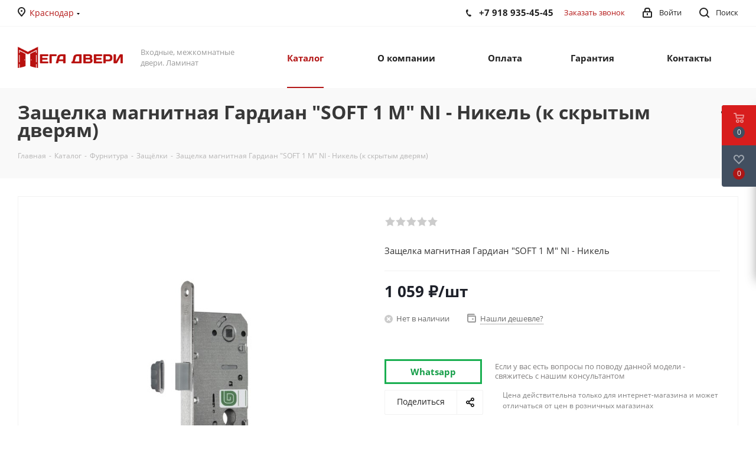

--- FILE ---
content_type: text/html; charset=UTF-8
request_url: https://dveri-mega.ru/bitrix/components/bitrix/catalog.bigdata.products/ajax.php?AJAX_ITEMS=undefined&RID=undefined
body_size: 3265
content:
<script>
			BX.cookie_prefix = 'BITRIX_SM';
			BX.cookie_domain = 'dveri-mega.ru';
			BX.current_server_time = '1769147722';

			if (!JCCatalogBigdataProducts.productsByRecommendation)
			{
				JCCatalogBigdataProducts.productsByRecommendation = [];
			}

			JCCatalogBigdataProducts.productsByRecommendation[275] = "mostviewed";
JCCatalogBigdataProducts.productsByRecommendation[278] = "mostviewed";
JCCatalogBigdataProducts.productsByRecommendation[280] = "mostviewed";
JCCatalogBigdataProducts.productsByRecommendation[281] = "mostviewed";
JCCatalogBigdataProducts.productsByRecommendation[285] = "mostviewed";
JCCatalogBigdataProducts.productsByRecommendation[286] = "mostviewed";
JCCatalogBigdataProducts.productsByRecommendation[297] = "mostviewed";
JCCatalogBigdataProducts.productsByRecommendation[298] = "mostviewed";
JCCatalogBigdataProducts.productsByRecommendation[300] = "mostviewed";
JCCatalogBigdataProducts.productsByRecommendation[315] = "mostviewed";


			BX.ready(function(){
				bx_rcm_adaptive_recommendation_event_attaching([{'productId':'275','productUrl':'/catalog/vkhodnye_dveri/s_shumoizolyatsiey/275/','recommendationId':'mostviewed'},{'productId':'278','productUrl':'/catalog/vkhodnye_dveri/s_shumoizolyatsiey/278/','recommendationId':'mostviewed'},{'productId':'280','productUrl':'/catalog/vkhodnye_dveri/s_shumoizolyatsiey/280/','recommendationId':'mostviewed'},{'productId':'281','productUrl':'/catalog/vkhodnye_dveri/s_shumoizolyatsiey/281/','recommendationId':'mostviewed'},{'productId':'285','productUrl':'/catalog/vkhodnye_dveri/ekonom_klassa/285/','recommendationId':'mostviewed'},{'productId':'286','productUrl':'/catalog/vkhodnye_dveri/ekonom_klassa/286/','recommendationId':'mostviewed'},{'productId':'297','productUrl':'/catalog/vkhodnye_dveri/odnostvorchatye/297/','recommendationId':'mostviewed'},{'productId':'298','productUrl':'/catalog/vkhodnye_dveri/s_zerkalom/298/','recommendationId':'mostviewed'},{'productId':'300','productUrl':'/catalog/vkhodnye_dveri/odnostvorchatye/300/','recommendationId':'mostviewed'},{'productId':'315','productUrl':'/catalog/vkhodnye_dveri/dlya_doma/315/','recommendationId':'mostviewed'}], 'bigdata_recommended_products_Zz2YMH_items');
			});
		</script><!--'start_frame_cache_Zz2YMH'-->		<input type="hidden" name="bigdata_recommendation_id" value="">
			<span id="bigdata_recommended_products_Zz2YMH_items" class="bigdata_recommended_products_items flexslider loading_state shadow border custom_flex top_right" data-plugin-options='{"animation": "slide", "animationSpeed": 600, "directionNav": true, "controlNav" :false, "animationLoop": true, "slideshow": false, "controlsContainer": ".tabs_slider_navigation.RECOMENDATION_nav", "counts": [4,3,3,2,1]}'>
		<ul class="tabs_slider RECOMENDATION_slides slides catalog_block">
																	<li class="catalog_item visible js-notice-block" id="bx_1182278561_275275">
																			<div class="inner_wrap">
						<div class="image_wrapper_block js-notice-block__image">
								<div class="stickers">
																																			</div>								
																	<div class="like_icons">
																																							</div>
																																										<a href="/catalog/vkhodnye_dveri/s_shumoizolyatsiey/275/" class="thumb shine">
									
																	<img class="img-responsive " src="/upload/resize_cache/iblock/853/350_350_1/ldqomo7lyicy7dzmz2iwt3nzl66wot1i.jpeg" alt="1" title="1" />
																		</a>
													<div class="fast_view_block" data-event="jqm" data-param-form_id="fast_view" data-param-iblock_id="18" data-param-id="275" data-param-fid="" data-param-item_href="%2Fcatalog%2Fvkhodnye_dveri%2Fs_shumoizolyatsiey%2F275%2F" data-name="fast_view">Быстрый просмотр</div>
																				
						</div>
						<div class="item_info">
							<div class="item_info--top_block">
								<div class="item-title js-notice-block__title">
									<a href="/catalog/vkhodnye_dveri/s_shumoizolyatsiey/275/" class="dark_link"><span>&quot;ИМПЕРИАЛ Glass&quot;</span></a>
								</div>
																	<div class="rating">
																					<div class="blog-info__rating--top-info EXTENDED">
												<div class="votes_block nstar with-text">
													<div class="ratings">
																												<div class="inner_rating" title="">
																															<div class="item-rating "></div>
																															<div class="item-rating "></div>
																															<div class="item-rating "></div>
																															<div class="item-rating "></div>
																															<div class="item-rating "></div>
																													</div>
													</div>
												</div>
											</div>
																			</div>
																<div class="sa_block">
									<div class="item-stock  "  ><span class="icon stock stock_range_3"></span><span class="value">Есть в наличии</span></div>								</div>
							</div>	
							<div class="item_info--bottom_block>">	
								<div class="cost prices clearfix">
																																<div class="price" >
													от <span class="values_wrapper">89&nbsp;900 &#8381;</span> 											</div>
																																	
				
																				</div>
							</div>	
						</div>
						<div class="footer_button">
															<a class="btn btn-default basket read_more" rel="nofollow" href="/catalog/vkhodnye_dveri/s_shumoizolyatsiey/275/" data-item="275">Подробнее</a><span class="hidden" data-js-item-name="&amp;quot;ИМПЕРИАЛ Glass&amp;quot;"></span>													</div>
					</div>
									</li>
																				<li class="catalog_item visible js-notice-block" id="bx_1182278561_278278">
																			<div class="inner_wrap">
						<div class="image_wrapper_block js-notice-block__image">
								<div class="stickers">
																																			</div>								
																	<div class="like_icons">
																																							</div>
																																										<a href="/catalog/vkhodnye_dveri/s_shumoizolyatsiey/278/" class="thumb shine">
									
																	<img class="img-responsive " src="/upload/resize_cache/iblock/619/350_350_1/11dklkg4tb5w6wt9g47aeblc6pvnsiq7.jpeg" alt="1" title="1" />
																		</a>
													<div class="fast_view_block" data-event="jqm" data-param-form_id="fast_view" data-param-iblock_id="18" data-param-id="278" data-param-fid="" data-param-item_href="%2Fcatalog%2Fvkhodnye_dveri%2Fs_shumoizolyatsiey%2F278%2F" data-name="fast_view">Быстрый просмотр</div>
																				
						</div>
						<div class="item_info">
							<div class="item_info--top_block">
								<div class="item-title js-notice-block__title">
									<a href="/catalog/vkhodnye_dveri/s_shumoizolyatsiey/278/" class="dark_link"><span>&quot;Сахалин&quot;</span></a>
								</div>
																	<div class="rating">
																					<div class="blog-info__rating--top-info EXTENDED">
												<div class="votes_block nstar with-text">
													<div class="ratings">
																												<div class="inner_rating" title="">
																															<div class="item-rating "></div>
																															<div class="item-rating "></div>
																															<div class="item-rating "></div>
																															<div class="item-rating "></div>
																															<div class="item-rating "></div>
																													</div>
													</div>
												</div>
											</div>
																			</div>
																<div class="sa_block">
									<div class="item-stock  "  ><span class="icon stock stock_range_3"></span><span class="value">Есть в наличии</span></div>								</div>
							</div>	
							<div class="item_info--bottom_block>">	
								<div class="cost prices clearfix">
																																<div class="price" >
													от <span class="values_wrapper">45&nbsp;990 &#8381;</span> 											</div>
																																	
				
																				</div>
							</div>	
						</div>
						<div class="footer_button">
															<a class="btn btn-default basket read_more" rel="nofollow" href="/catalog/vkhodnye_dveri/s_shumoizolyatsiey/278/" data-item="278">Подробнее</a><span class="hidden" data-js-item-name="&amp;quot;Сахалин&amp;quot;"></span>													</div>
					</div>
									</li>
																				<li class="catalog_item visible js-notice-block" id="bx_1182278561_280280">
																			<div class="inner_wrap">
						<div class="image_wrapper_block js-notice-block__image">
								<div class="stickers">
																																			</div>								
																	<div class="like_icons">
																																							</div>
																																										<a href="/catalog/vkhodnye_dveri/s_shumoizolyatsiey/280/" class="thumb shine">
									
																	<img class="img-responsive " src="/upload/resize_cache/iblock/ed5/350_350_1/za3os6j9atd82dgjeuk6lr6hmith9v06.jpeg" alt="1" title="1" />
																		</a>
													<div class="fast_view_block" data-event="jqm" data-param-form_id="fast_view" data-param-iblock_id="18" data-param-id="280" data-param-fid="" data-param-item_href="%2Fcatalog%2Fvkhodnye_dveri%2Fs_shumoizolyatsiey%2F280%2F" data-name="fast_view">Быстрый просмотр</div>
																				
						</div>
						<div class="item_info">
							<div class="item_info--top_block">
								<div class="item-title js-notice-block__title">
									<a href="/catalog/vkhodnye_dveri/s_shumoizolyatsiey/280/" class="dark_link"><span>&quot;Сургут&quot; Белый Матовый (М)</span></a>
								</div>
																	<div class="rating">
																					<div class="blog-info__rating--top-info EXTENDED">
												<div class="votes_block nstar with-text">
													<div class="ratings">
																												<div class="inner_rating" title="">
																															<div class="item-rating "></div>
																															<div class="item-rating "></div>
																															<div class="item-rating "></div>
																															<div class="item-rating "></div>
																															<div class="item-rating "></div>
																													</div>
													</div>
												</div>
											</div>
																			</div>
																<div class="sa_block">
									<div class="item-stock  "  ><span class="icon stock stock_range_2"></span><span class="value">Есть в наличии</span></div>								</div>
							</div>	
							<div class="item_info--bottom_block>">	
								<div class="cost prices clearfix">
																																<div class="price" >
													от <span class="values_wrapper">52&nbsp;990 &#8381;</span> 											</div>
																																	
				
																				</div>
							</div>	
						</div>
						<div class="footer_button">
															<a class="btn btn-default basket read_more" rel="nofollow" href="/catalog/vkhodnye_dveri/s_shumoizolyatsiey/280/" data-item="280">Подробнее</a><span class="hidden" data-js-item-name="&amp;quot;Сургут&amp;quot; Белый Матовый (М)"></span>													</div>
					</div>
									</li>
																				<li class="catalog_item visible js-notice-block" id="bx_1182278561_281281">
																			<div class="inner_wrap">
						<div class="image_wrapper_block js-notice-block__image">
								<div class="stickers">
																																			</div>								
																	<div class="like_icons">
																																							</div>
																																										<a href="/catalog/vkhodnye_dveri/s_shumoizolyatsiey/281/" class="thumb shine">
									
																	<img class="img-responsive " src="/upload/resize_cache/iblock/921/350_350_1/zs6n7giqq016zbu1a1wgcflyettrmtj7.jpeg" alt="1" title="1" />
																		</a>
													<div class="fast_view_block" data-event="jqm" data-param-form_id="fast_view" data-param-iblock_id="18" data-param-id="281" data-param-fid="" data-param-item_href="%2Fcatalog%2Fvkhodnye_dveri%2Fs_shumoizolyatsiey%2F281%2F" data-name="fast_view">Быстрый просмотр</div>
																				
						</div>
						<div class="item_info">
							<div class="item_info--top_block">
								<div class="item-title js-notice-block__title">
									<a href="/catalog/vkhodnye_dveri/s_shumoizolyatsiey/281/" class="dark_link"><span>&quot;Хабаровск&quot; Белый Матовый</span></a>
								</div>
																	<div class="rating">
																					<div class="blog-info__rating--top-info EXTENDED">
												<div class="votes_block nstar with-text">
													<div class="ratings">
																												<div class="inner_rating" title="">
																															<div class="item-rating "></div>
																															<div class="item-rating "></div>
																															<div class="item-rating "></div>
																															<div class="item-rating "></div>
																															<div class="item-rating "></div>
																													</div>
													</div>
												</div>
											</div>
																			</div>
																<div class="sa_block">
									<div class="item-stock  "  ><span class="icon stock stock_range_3"></span><span class="value">Есть в наличии</span></div>								</div>
							</div>	
							<div class="item_info--bottom_block>">	
								<div class="cost prices clearfix">
																																<div class="price" >
													от <span class="values_wrapper">69&nbsp;990 &#8381;</span> 											</div>
																																	
				
																				</div>
							</div>	
						</div>
						<div class="footer_button">
															<a class="btn btn-default basket read_more" rel="nofollow" href="/catalog/vkhodnye_dveri/s_shumoizolyatsiey/281/" data-item="281">Подробнее</a><span class="hidden" data-js-item-name="&amp;quot;Хабаровск&amp;quot; Белый Матовый"></span>													</div>
					</div>
									</li>
																				<li class="catalog_item visible js-notice-block" id="bx_1182278561_285285">
																			<div class="inner_wrap">
						<div class="image_wrapper_block js-notice-block__image">
								<div class="stickers">
																																			</div>								
																	<div class="like_icons">
																																							</div>
																																										<a href="/catalog/vkhodnye_dveri/ekonom_klassa/285/" class="thumb shine">
									
																	<img class="img-responsive " src="/upload/resize_cache/iblock/f63/350_350_1/neok7ayah8398a5l0mxr50m4c2i6fg8v.jpeg" alt="1" title="1" />
																		</a>
													<div class="fast_view_block" data-event="jqm" data-param-form_id="fast_view" data-param-iblock_id="18" data-param-id="285" data-param-fid="" data-param-item_href="%2Fcatalog%2Fvkhodnye_dveri%2Fekonom_klassa%2F285%2F" data-name="fast_view">Быстрый просмотр</div>
																				
						</div>
						<div class="item_info">
							<div class="item_info--top_block">
								<div class="item-title js-notice-block__title">
									<a href="/catalog/vkhodnye_dveri/ekonom_klassa/285/" class="dark_link"><span>&quot;СТАНДАРТ&quot; ДС 60 Орех Миланский</span></a>
								</div>
																	<div class="rating">
																					<div class="blog-info__rating--top-info EXTENDED">
												<div class="votes_block nstar with-text">
													<div class="ratings">
																												<div class="inner_rating" title="">
																															<div class="item-rating "></div>
																															<div class="item-rating "></div>
																															<div class="item-rating "></div>
																															<div class="item-rating "></div>
																															<div class="item-rating "></div>
																													</div>
													</div>
												</div>
											</div>
																			</div>
																<div class="sa_block">
									<div class="item-stock  "  ><span class="icon stock stock_range_3"></span><span class="value">Есть в наличии</span></div>								</div>
							</div>	
							<div class="item_info--bottom_block>">	
								<div class="cost prices clearfix">
																																<div class="price" >
													от <span class="values_wrapper">9&nbsp;390 &#8381;</span> 											</div>
																																	
				
																				</div>
							</div>	
						</div>
						<div class="footer_button">
															<a class="btn btn-default basket read_more" rel="nofollow" href="/catalog/vkhodnye_dveri/ekonom_klassa/285/" data-item="285">Подробнее</a><span class="hidden" data-js-item-name="&amp;quot;СТАНДАРТ&amp;quot; ДС 60 Орех Миланский"></span>													</div>
					</div>
									</li>
																				<li class="catalog_item visible js-notice-block" id="bx_1182278561_286286">
																			<div class="inner_wrap">
						<div class="image_wrapper_block js-notice-block__image">
								<div class="stickers">
																																			</div>								
																	<div class="like_icons">
																																							</div>
																																										<a href="/catalog/vkhodnye_dveri/ekonom_klassa/286/" class="thumb shine">
									
																	<img class="img-responsive " src="/upload/resize_cache/iblock/912/350_350_1/53hxkknqja4m4z026x4oy0jzz8z3aoc3.jpeg" alt=""БАСТИОН" ДС 131 Белёный Дуб" title=""БАСТИОН" ДС 131 Белёный Дуб" />
																		</a>
													<div class="fast_view_block" data-event="jqm" data-param-form_id="fast_view" data-param-iblock_id="18" data-param-id="286" data-param-fid="" data-param-item_href="%2Fcatalog%2Fvkhodnye_dveri%2Fekonom_klassa%2F286%2F" data-name="fast_view">Быстрый просмотр</div>
																				
						</div>
						<div class="item_info">
							<div class="item_info--top_block">
								<div class="item-title js-notice-block__title">
									<a href="/catalog/vkhodnye_dveri/ekonom_klassa/286/" class="dark_link"><span>&quot;БАСТИОН&quot; ДС 131 Белёный Дуб (1020)</span></a>
								</div>
																	<div class="rating">
																					<div class="blog-info__rating--top-info EXTENDED">
												<div class="votes_block nstar with-text">
													<div class="ratings">
																												<div class="inner_rating" title="">
																															<div class="item-rating "></div>
																															<div class="item-rating "></div>
																															<div class="item-rating "></div>
																															<div class="item-rating "></div>
																															<div class="item-rating "></div>
																													</div>
													</div>
												</div>
											</div>
																			</div>
																<div class="sa_block">
									<div class="item-stock  "  ><span class="icon stock stock_range_3"></span><span class="value">Есть в наличии</span></div>								</div>
							</div>	
							<div class="item_info--bottom_block>">	
								<div class="cost prices clearfix">
																																<div class="price" >
													от <span class="values_wrapper">15&nbsp;990 &#8381;</span> 											</div>
																																	
				
																				</div>
							</div>	
						</div>
						<div class="footer_button">
															<a class="btn btn-default basket read_more" rel="nofollow" href="/catalog/vkhodnye_dveri/ekonom_klassa/286/" data-item="286">Подробнее</a><span class="hidden" data-js-item-name="&amp;quot;БАСТИОН&amp;quot; ДС 131 Белёный Дуб (1020)"></span>													</div>
					</div>
									</li>
																				<li class="catalog_item visible js-notice-block" id="bx_1182278561_297297">
																			<div class="inner_wrap">
						<div class="image_wrapper_block js-notice-block__image">
								<div class="stickers">
																																			</div>								
																	<div class="like_icons">
																																							</div>
																																										<a href="/catalog/vkhodnye_dveri/odnostvorchatye/297/" class="thumb shine">
									
																	<img class="img-responsive " src="/upload/resize_cache/iblock/79e/350_350_1/k0grbhbf32n4ncmk533vrii26plpld01.png" alt="1" title="1" />
																		</a>
													<div class="fast_view_block" data-event="jqm" data-param-form_id="fast_view" data-param-iblock_id="18" data-param-id="297" data-param-fid="" data-param-item_href="%2Fcatalog%2Fvkhodnye_dveri%2Fodnostvorchatye%2F297%2F" data-name="fast_view">Быстрый просмотр</div>
																				
						</div>
						<div class="item_info">
							<div class="item_info--top_block">
								<div class="item-title js-notice-block__title">
									<a href="/catalog/vkhodnye_dveri/odnostvorchatye/297/" class="dark_link"><span>&quot;DIPLOMAT&quot; венге/10фл внутр Белый Ясень  .Вафля. </span></a>
								</div>
																	<div class="rating">
																					<div class="blog-info__rating--top-info EXTENDED">
												<div class="votes_block nstar with-text">
													<div class="ratings">
																												<div class="inner_rating" title="">
																															<div class="item-rating "></div>
																															<div class="item-rating "></div>
																															<div class="item-rating "></div>
																															<div class="item-rating "></div>
																															<div class="item-rating "></div>
																													</div>
													</div>
												</div>
											</div>
																			</div>
																<div class="sa_block">
									<div class="item-stock  "  ><span class="icon stock stock_range_3"></span><span class="value">Есть в наличии</span></div>								</div>
							</div>	
							<div class="item_info--bottom_block>">	
								<div class="cost prices clearfix">
																																<div class="price" >
													от <span class="values_wrapper">35&nbsp;490 &#8381;</span> 											</div>
																																	
				
																				</div>
							</div>	
						</div>
						<div class="footer_button">
															<a class="btn btn-default basket read_more" rel="nofollow" href="/catalog/vkhodnye_dveri/odnostvorchatye/297/" data-item="297">Подробнее</a><span class="hidden" data-js-item-name="&amp;quot;DIPLOMAT&amp;quot; венге/10фл внутр Белый Ясень  .Вафля. "></span>													</div>
					</div>
									</li>
																				<li class="catalog_item visible js-notice-block" id="bx_1182278561_298298">
																			<div class="inner_wrap">
						<div class="image_wrapper_block js-notice-block__image">
								<div class="stickers">
																																			</div>								
																	<div class="like_icons">
																																							</div>
																																										<a href="/catalog/vkhodnye_dveri/s_zerkalom/298/" class="thumb shine">
									
																	<img class="img-responsive " src="/upload/resize_cache/iblock/bd6/350_350_1/su6htgh4y6ymyxnhvaei8rpkcgkznw4k.jpeg" alt="1" title="1" />
																		</a>
													<div class="fast_view_block" data-event="jqm" data-param-form_id="fast_view" data-param-iblock_id="18" data-param-id="298" data-param-fid="" data-param-item_href="%2Fcatalog%2Fvkhodnye_dveri%2Fs_zerkalom%2F298%2F" data-name="fast_view">Быстрый просмотр</div>
																				
						</div>
						<div class="item_info">
							<div class="item_info--top_block">
								<div class="item-title js-notice-block__title">
									<a href="/catalog/vkhodnye_dveri/s_zerkalom/298/" class="dark_link"><span>Дверь мет. Премьер &quot;Альберо блэк&quot;</span></a>
								</div>
																	<div class="rating">
																					<div class="blog-info__rating--top-info EXTENDED">
												<div class="votes_block nstar with-text">
													<div class="ratings">
																												<div class="inner_rating" title="">
																															<div class="item-rating "></div>
																															<div class="item-rating "></div>
																															<div class="item-rating "></div>
																															<div class="item-rating "></div>
																															<div class="item-rating "></div>
																													</div>
													</div>
												</div>
											</div>
																			</div>
																<div class="sa_block">
									<div class="item-stock  "  ><span class="icon stock stock_range_3"></span><span class="value">Есть в наличии</span></div>								</div>
							</div>	
							<div class="item_info--bottom_block>">	
								<div class="cost prices clearfix">
																																<div class="price" >
													от <span class="values_wrapper">38&nbsp;490 &#8381;</span> 											</div>
																																	
				
																				</div>
							</div>	
						</div>
						<div class="footer_button">
															<a class="btn btn-default basket read_more" rel="nofollow" href="/catalog/vkhodnye_dveri/s_zerkalom/298/" data-item="298">Подробнее</a><span class="hidden" data-js-item-name="Дверь мет. Премьер &amp;quot;Альберо блэк&amp;quot;"></span>													</div>
					</div>
									</li>
																				<li class="catalog_item visible js-notice-block" id="bx_1182278561_300300">
																			<div class="inner_wrap">
						<div class="image_wrapper_block js-notice-block__image">
								<div class="stickers">
																																			</div>								
																	<div class="like_icons">
																																							</div>
																																										<a href="/catalog/vkhodnye_dveri/odnostvorchatye/300/" class="thumb shine">
									
																	<img class="img-responsive " src="/upload/resize_cache/iblock/d2d/350_350_1/mrrdqxhp68nfau0xg0opx6hlxj703n0e.jpeg" alt="1" title="1" />
																		</a>
													<div class="fast_view_block" data-event="jqm" data-param-form_id="fast_view" data-param-iblock_id="18" data-param-id="300" data-param-fid="" data-param-item_href="%2Fcatalog%2Fvkhodnye_dveri%2Fodnostvorchatye%2F300%2F" data-name="fast_view">Быстрый просмотр</div>
																				
						</div>
						<div class="item_info">
							<div class="item_info--top_block">
								<div class="item-title js-notice-block__title">
									<a href="/catalog/vkhodnye_dveri/odnostvorchatye/300/" class="dark_link"><span>ЯЛТА Горький  Шоколад</span></a>
								</div>
																	<div class="rating">
																					<div class="blog-info__rating--top-info EXTENDED">
												<div class="votes_block nstar with-text">
													<div class="ratings">
																												<div class="inner_rating" title="">
																															<div class="item-rating "></div>
																															<div class="item-rating "></div>
																															<div class="item-rating "></div>
																															<div class="item-rating "></div>
																															<div class="item-rating "></div>
																													</div>
													</div>
												</div>
											</div>
																			</div>
																<div class="sa_block">
									<div class="item-stock  "  ><span class="icon stock stock_range_3"></span><span class="value">Есть в наличии</span></div>								</div>
							</div>	
							<div class="item_info--bottom_block>">	
								<div class="cost prices clearfix">
																																<div class="price" >
													от <span class="values_wrapper">38&nbsp;990 &#8381;</span> 											</div>
																																	
				
																				</div>
							</div>	
						</div>
						<div class="footer_button">
															<a class="btn btn-default basket read_more" rel="nofollow" href="/catalog/vkhodnye_dveri/odnostvorchatye/300/" data-item="300">Подробнее</a><span class="hidden" data-js-item-name="ЯЛТА Горький  Шоколад"></span>													</div>
					</div>
									</li>
																				<li class="catalog_item visible js-notice-block" id="bx_1182278561_315315">
																			<div class="inner_wrap">
						<div class="image_wrapper_block js-notice-block__image">
								<div class="stickers">
																																			</div>								
																	<div class="like_icons">
																																							</div>
																																										<a href="/catalog/vkhodnye_dveri/dlya_doma/315/" class="thumb shine">
									
																	<img class="img-responsive " src="/upload/resize_cache/iblock/9ed/350_350_1/dp92kyf4gxlc7dpc6pmfdhm2jz8jlfgf.jpeg" alt="1" title="1" />
																		</a>
													<div class="fast_view_block" data-event="jqm" data-param-form_id="fast_view" data-param-iblock_id="18" data-param-id="315" data-param-fid="" data-param-item_href="%2Fcatalog%2Fvkhodnye_dveri%2Fdlya_doma%2F315%2F" data-name="fast_view">Быстрый просмотр</div>
																				
						</div>
						<div class="item_info">
							<div class="item_info--top_block">
								<div class="item-title js-notice-block__title">
									<a href="/catalog/vkhodnye_dveri/dlya_doma/315/" class="dark_link"><span>ПАРМА Белое Дерево</span></a>
								</div>
																	<div class="rating">
																					<div class="blog-info__rating--top-info EXTENDED">
												<div class="votes_block nstar with-text">
													<div class="ratings">
																												<div class="inner_rating" title="">
																															<div class="item-rating "></div>
																															<div class="item-rating "></div>
																															<div class="item-rating "></div>
																															<div class="item-rating "></div>
																															<div class="item-rating "></div>
																													</div>
													</div>
												</div>
											</div>
																			</div>
																<div class="sa_block">
									<div class="item-stock  "  ><span class="icon stock stock_range_3"></span><span class="value">Есть в наличии</span></div>								</div>
							</div>	
							<div class="item_info--bottom_block>">	
								<div class="cost prices clearfix">
																																<div class="price" >
													от <span class="values_wrapper">25&nbsp;400 &#8381;</span> 											</div>
																																	
				
																				</div>
							</div>	
						</div>
						<div class="footer_button">
															<a class="btn btn-default basket read_more" rel="nofollow" href="/catalog/vkhodnye_dveri/dlya_doma/315/" data-item="315">Подробнее</a><span class="hidden" data-js-item-name="ПАРМА Белое Дерево"></span>													</div>
					</div>
									</li>
										</ul>
	</span>
	
	<script>
		$(document).ready(function(){
			$('.tabs li[data-code="RECOMENDATION"]').show();
			setBasketStatusBtn();
		})
	</script>
<!--'end_frame_cache_Zz2YMH'--><script>
	touchItemBlock('.catalog_item a');
		</script>


--- FILE ---
content_type: application/javascript
request_url: https://dveri-mega.ru/bitrix/js/pull/client/pull.client.min.js?166609730444915
body_size: 13330
content:
(function(){if(!window.BX){window.BX={}}else if(window.BX.PullClient){return}else if(!window.BX.RestClient){return}var e=window.BX;var t=window.protobuf;var n=19;var o=60;var s=30*60;var i=24*60*60;var r=6e4;var c=10;var a="bx-pull-session";var l=20;var u={WebSocket:"webSocket",LongPolling:"longPolling"};var h={Online:"online",Offline:"offline",Connecting:"connect"};var f={Unknown:0,Client:1,Backend:2};var d={Server:"server",Client:"client",Online:"online",Status:"status",Revision:"revision"};var p={NORMAL_CLOSURE:1e3,SERVER_DIE:1001,CONFIG_REPLACED:3e3,CHANNEL_EXPIRED:3001,SERVER_RESTARTED:3002,CONFIG_EXPIRED:3003,MANUAL:3004,WRONG_CHANNEL_ID:4010};var g={CHANNEL_EXPIRE:"CHANNEL_EXPIRE",CONFIG_EXPIRE:"CONFIG_EXPIRE",SERVER_RESTART:"SERVER_RESTART"};var m={Shared:"shared",Personal:"personal"};var b=t.roots["push-server"]["Response"];var y=t.roots["push-server"]["ResponseBatch"];var v=t.roots["push-server"]["Request"];var k=t.roots["push-server"]["RequestBatch"];var S=t.roots["push-server"]["IncomingMessagesRequest"];var C=t.roots["push-server"]["IncomingMessage"];var I=t.roots["push-server"]["Receiver"];var E=function(t){t=t||{};if(t.restApplication){if(typeof t.configGetMethod==="undefined"){t.configGetMethod="pull.application.config.get"}if(typeof t.skipCheckRevision==="undefined"){t.skipCheckRevision=true}if(typeof t.restApplication==="string"){t.siteId=t.restApplication}t.serverEnabled=true}var n=this;this.context="master";this.guestMode=t.guestMode?t.guestMode:typeof e.message!=="undefined"&&e.message.pull_guest_mode?e.message.pull_guest_mode==="Y":false;this.guestUserId=t.guestUserId?t.guestUserId:typeof e.message!=="undefined"&&e.message.pull_guest_user_id?parseInt(e.message.pull_guest_user_id,10):0;if(this.guestMode&&this.guestUserId){this.userId=this.guestUserId}else{this.userId=t.userId?t.userId:typeof e.message!=="undefined"&&e.message.USER_ID?e.message.USER_ID:0}this.siteId=t.siteId?t.siteId:typeof e.message!=="undefined"&&e.message.SITE_ID?e.message.SITE_ID:"none";this.restClient=typeof t.restClient!=="undefined"?t.restClient:new e.RestClient(this.getRestClientOptions());this.enabled=typeof t.serverEnabled!=="undefined"?t.serverEnabled==="Y"||t.serverEnabled===true:typeof e.message!=="undefined"&&e.message.pull_server_enabled==="Y";this.unloading=false;this.starting=false;this.debug=false;this.connectionAttempt=0;this.connectionType="";this.reconnectTimeout=null;this.restartTimeout=null;this.restoreWebSocketTimeout=null;this.configGetMethod=typeof t.configGetMethod!=="string"?"pull.config.get":t.configGetMethod;this.getPublicListMethod=typeof t.getPublicListMethod!=="string"?"pull.channel.public.list":t.getPublicListMethod;this.skipStorageInit=t.skipStorageInit===true;this.skipCheckRevision=t.skipCheckRevision===true;this._subscribers={};this.watchTagsQueue={};this.watchUpdateInterval=174e4;this.watchForceUpdateInterval=5e3;if(typeof t.configTimestamp!=="undefined"){this.configTimestamp=t.configTimestamp}else if(typeof e.message!=="undefined"&&e.message.pull_config_timestamp){this.configTimestamp=e.message.pull_config_timestamp}else{this.configTimestamp=0}this.session={mid:null,tag:null,time:null,history:{},lastMessageIds:[],messageCount:0};this._connectors={webSocket:null,longPolling:null};Object.defineProperty(this,"connector",{get:function(){return n._connectors[n.connectionType]}});this.isSecure=document.location.href.indexOf("https")===0;this.config=null;this.storage=null;if(this.userId&&!this.skipStorageInit){this.storage=new M({userId:this.userId,siteId:this.siteId})}this.sharedConfig=new P({onWebSocketBlockChanged:this.onWebSocketBlockChanged.bind(this),storage:this.storage});this.channelManager=new L({restClient:this.restClient,getPublicListMethod:this.getPublicListMethod});this.notificationPopup=null;this.checkInterval=null;this.offlineTimeout=null;this.isManualDisconnect=false;this.loggingEnabled=this.sharedConfig.isLoggingEnabled()};E.prototype.subscribe=function(e){if(!e){console.error(O.getDateForLog()+": Pull.subscribe: params for subscribe function is invalid. ");return function(){}}if(!O.isPlainObject(e)){return this.attachCommandHandler(e)}e=e||{};e.type=e.type||d.Server;e.command=e.command||null;if(e.type==d.Server||e.type==d.Client){if(typeof this._subscribers[e.type]==="undefined"){this._subscribers[e.type]={}}if(typeof this._subscribers[e.type][e.moduleId]==="undefined"){this._subscribers[e.type][e.moduleId]={callbacks:[],commands:{}}}if(e.command){if(typeof this._subscribers[e.type][e.moduleId]["commands"][e.command]==="undefined"){this._subscribers[e.type][e.moduleId]["commands"][e.command]=[]}this._subscribers[e.type][e.moduleId]["commands"][e.command].push(e.callback);return function(){this._subscribers[e.type][e.moduleId]["commands"][e.command]=this._subscribers[e.type][e.moduleId]["commands"][e.command].filter((function(t){return t!==e.callback}))}.bind(this)}else{this._subscribers[e.type][e.moduleId]["callbacks"].push(e.callback);return function(){this._subscribers[e.type][e.moduleId]["callbacks"]=this._subscribers[e.type][e.moduleId]["callbacks"].filter((function(t){return t!==e.callback}))}.bind(this)}}else{if(typeof this._subscribers[e.type]==="undefined"){this._subscribers[e.type]=[]}this._subscribers[e.type].push(e.callback);return function(){this._subscribers[e.type]=this._subscribers[e.type].filter((function(t){return t!==e.callback}))}.bind(this)}};E.prototype.attachCommandHandler=function(e){if(typeof e.getModuleId!=="function"||typeof e.getModuleId()!=="string"){console.error(O.getDateForLog()+": Pull.attachCommandHandler: result of handler.getModuleId() is not a string.");return function(){}}var t=d.Server;if(typeof e.getSubscriptionType==="function"){t=e.getSubscriptionType()}return this.subscribe({type:t,moduleId:e.getModuleId(),callback:function(t){var n=null;if(typeof e.getMap==="function"){var o=e.getMap();if(o&&typeof o==="object"){if(typeof o[t.command]==="function"){n=o[t.command].bind(e)}else if(typeof o[t.command]==="string"&&typeof e[o[t.command]]==="function"){n=e[o[t.command]].bind(e)}}}if(!n){var s="handle"+t.command.charAt(0).toUpperCase()+t.command.slice(1);if(typeof e[s]==="function"){n=e[s].bind(e)}}if(n){if(this.debug&&this.context!=="master"){console.warn(O.getDateForLog()+": Pull.attachCommandHandler: receive command",t)}n(t.params,t.extra,t.command)}}.bind(this)})};E.prototype.emit=function(e){e=e||{};if(e.type==d.Server||e.type==d.Client){if(typeof this._subscribers[e.type]==="undefined"){this._subscribers[e.type]={}}if(typeof this._subscribers[e.type][e.moduleId]==="undefined"){this._subscribers[e.type][e.moduleId]={callbacks:[],commands:{}}}if(this._subscribers[e.type][e.moduleId]["callbacks"].length>0){this._subscribers[e.type][e.moduleId]["callbacks"].forEach((function(t){t(e.data,{type:e.type,moduleId:e.moduleId})}))}if(this._subscribers[e.type][e.moduleId]["commands"][e.data.command]&&this._subscribers[e.type][e.moduleId]["commands"][e.data.command].length>0){this._subscribers[e.type][e.moduleId]["commands"][e.data.command].forEach((function(t){t(e.data.params,e.data.extra,e.data.command,{type:e.type,moduleId:e.moduleId})}))}return true}else{if(typeof this._subscribers[e.type]==="undefined"){this._subscribers[e.type]=[]}if(this._subscribers[e.type].length<=0){return true}this._subscribers[e.type].forEach((function(t){t(e.data,{type:e.type})}));return true}};E.prototype.init=function(){this._connectors.webSocket=new _({parent:this,onOpen:this.onWebSocketOpen.bind(this),onMessage:this.parseResponse.bind(this),onDisconnect:this.onWebSocketDisconnect.bind(this),onError:this.onWebSocketError.bind(this)});this._connectors.longPolling=new R({parent:this,onOpen:this.onLongPollingOpen.bind(this),onMessage:this.parseResponse.bind(this),onDisconnect:this.onLongPollingDisconnect.bind(this),onError:this.onLongPollingError.bind(this)});this.connectionType=this.isWebSocketAllowed()?u.WebSocket:u.LongPolling;window.addEventListener("beforeunload",this.onBeforeUnload.bind(this));window.addEventListener("offline",this.onOffline.bind(this));window.addEventListener("online",this.onOnline.bind(this));if(e&&e.addCustomEvent){e.addCustomEvent("BXLinkOpened",this.connect.bind(this))}if(e&&e.desktop){e.addCustomEvent("onDesktopReload",function(){this.session.mid=null;this.session.tag=null;this.session.time=null}.bind(this));e.desktop.addCustomEvent("BXLoginSuccess",function(){this.restart(1e3,"Desktop login")}.bind(this))}};E.prototype.start=function(t){var n=true;if(this.starting||this.isConnected()){return}if(!this.userId&&typeof e.message!=="undefined"&&e.message.USER_ID){this.userId=e.message.USER_ID;if(!this.storage){this.storage=new M({userId:this.userId,siteId:this.siteId})}}if(this.siteId==="none"&&typeof e.message!=="undefined"&&e.message.SITE_ID){this.siteId=e.message.SITE_ID}var o=new e.Promise;var s=false;if(O.isPlainObject(t)){if(typeof t.skipReconnectToLastSession!=="undefined"){s=!!t.skipReconnectToLastSession;delete t.skipReconnectToLastSession}this.config=t;n=false}if(!this.enabled){o.reject({ex:{error:"PULL_DISABLED",error_description:"Push & Pull server is disabled"}});return o}var i=this;var r=(new Date).getTime();var c;if(!s&&this.storage){c=this.storage.get(a)}if(O.isPlainObject(c)&&c.hasOwnProperty("ttl")&&c.ttl>=r){this.session.mid=c.mid}this.starting=true;this.loadConfig().catch((function(e){i.starting=false;i.sendPullStatus(h.Offline);i.stopCheckConfig();console.error(O.getDateForLog()+": Pull: could not read push-server config. ",e);o.reject(e)})).then((function(e){i.setConfig(e,n);i.init();i.connect();i.updateWatch();i.startCheckConfig();o.resolve(true)}));return o};E.prototype.getRestClientOptions=function(){var e={};if(this.guestMode&&this.guestUserId!==0){e.queryParams={pull_guest_id:this.guestUserId}}return e};E.prototype.setLastMessageId=function(e){this.session.mid=e};E.prototype.setPublicIds=function(e){return this.channelManager.setPublicIds(e)};E.prototype.sendMessage=function(e,t,n,o,s){return this.sendMessageBatch([{users:e,moduleId:t,command:n,params:o,expiry:s}])};E.prototype.sendMessageToChannels=function(e,t,n,o,s){return this.sendMessageBatch([{publicChannels:e,moduleId:t,command:n,params:o,expiry:s}])};E.prototype.sendMessageBatch=function(e){if(!this.isPublishingEnabled()){console.error("Client publishing is not supported or is disabled");return false}var t={};for(var n=0;n<e.length;n++){if(e[n].users){for(var o=0;o<e[n].users.length;o++){t[e[n].users[o]]=true}}}this.channelManager.getPublicIds(Object.keys(t)).then(function(t){return this.connector.send(this.encodeMessageBatch(e,t))}.bind(this))};E.prototype.encodeMessageBatch=function(t,n){var o=[];t.forEach((function(t){var s={module_id:t.moduleId,command:t.command,params:t.params};var i;if(t.users){i=this.createMessageReceivers(t.users,n)}else{i=[]}if(t.publicChannels){if(!e.type.isArray(t.publicChannels)){throw new Error("messageFields.publicChannels must be an array")}t.publicChannels.forEach(function(e){var t;var n;if(typeof e==="string"&&e.includes(".")){var o=e.toString().split(".");t=o[0];n=o[1]}else if(typeof e==="object"&&"publicId"in e&&"signature"in e){t=e.publicId;n=e.signature}else{throw new Error("Public channel MUST be either a string, formatted like \"{publicId}.{signature}\" or an object with fields 'publicId' and 'signature'")}i.push(I.create({id:this.encodeId(t),signature:this.encodeId(n)}))}.bind(this))}var r=C.create({receivers:i,body:JSON.stringify(s),expiry:t.expiry||0});o.push(r)}),this);var s=k.create({requests:[{incomingMessages:{messages:o}}]});return k.encode(s).finish()};E.prototype.createMessageReceivers=function(e,t){var n=[];for(var o=0;o<e.length;o++){var s=e[o];if(!t[s]||!t[s].publicId){throw new Error("Could not determine public id for user "+s)}n.push(I.create({id:this.encodeId(t[s].publicId),signature:this.encodeId(t[s].signature)}))}return n};E.prototype.scheduleRestart=function(e,t,n){clearTimeout(this.restartTimeout);if(!n||n<1){n=Math.ceil(Math.random()*30)+5}this.restartTimeout=setTimeout((()=>this.restart(e,t)),n)};E.prototype.restart=function(t,n){var o=this;clearTimeout(this.restartTimeout);this.disconnect(t,n);if(this.storage){this.storage.remove("bx-pull-config")}this.config=null;this.loadConfig().catch((function(t){console.error(O.getDateForLog()+": Pull: could not read push-server config",t);o.sendPullStatus(h.Offline);clearTimeout(o.reconnectTimeout);if(t.status==401||t.status==403){o.stopCheckConfig();if(e&&e.onCustomEvent){e.onCustomEvent(window,"onPullError",["AUTHORIZE_ERROR"])}}})).then((function(e){o.setConfig(e,true);o.connect();o.updateWatch();o.startCheckConfig()}))};E.prototype.loadConfig=function(){var t=new e.Promise;if(!this.config){this.config={api:{},channels:{},publicChannels:{},server:{timeShift:0},clientId:null};var n;if(this.storage){n=this.storage.get("bx-pull-config")}if(this.isConfigActual(n)&&this.checkRevision(n.api.revision_web)){t.resolve(n);return t}else if(this.storage){this.storage.remove("bx-pull-config")}}else if(this.isConfigActual(this.config)&&this.checkRevision(this.config.api.revision_web)){t.resolve(this.config);return t}else{this.config={api:{},channels:{},publicChannels:{},server:{timeShift:0},clientId:null}}this.restClient.callMethod(this.configGetMethod,{CACHE:"N"}).then((function(e){var n=0;var o=e.data();n=Math.floor((O.getTimestamp()-new Date(o.serverTime).getTime())/1e3);delete o.serverTime;var s=Object.assign({},o);s.server.timeShift=n;t.resolve(s)})).catch((function(e){var n=e.error();if(n.getError().error=="AUTHORIZE_ERROR"||n.getError().error=="WRONG_AUTH_TYPE"){n.status=403}t.reject(n)}));return t};E.prototype.isConfigActual=function(e){if(!O.isPlainObject(e)){return false}if(e.server.config_timestamp<this.configTimestamp){return false}var t=new Date;var n=Object.keys(e.channels).length;if(n===0){return false}for(var o in e.channels){if(!e.channels.hasOwnProperty(o)){continue}var s=e.channels[o];var i=new Date(s.end);if(i<t){return false}}return true};E.prototype.startCheckConfig=function(){if(this.checkInterval){clearInterval(this.checkInterval)}this.checkInterval=setInterval(this.checkConfig.bind(this),r)};E.prototype.stopCheckConfig=function(){if(this.checkInterval){clearInterval(this.checkInterval)}this.checkInterval=null};E.prototype.checkConfig=function(){if(this.isConfigActual(this.config)){if(!this.checkRevision(this.config.api.revision_web)){return false}}else{this.logToConsole("Stale config detected. Restarting");this.restart(p.CONFIG_EXPIRED,"Config update required")}};E.prototype.setConfig=function(e,t){for(var n in e){if(e.hasOwnProperty(n)&&this.config.hasOwnProperty(n)){this.config[n]=e[n]}}if(e.publicChannels){this.setPublicIds(O.objectValues(e.publicChannels))}if(this.storage&&t){try{this.storage.set("bx-pull-config",e)}catch(e){if(localStorage&&localStorage.removeItem){localStorage.removeItem("history")}console.error(O.getDateForLog()+" Pull: Could not cache config in local storage. Error: ",e)}}};E.prototype.isWebSocketSupported=function(){return typeof window.WebSocket!=="undefined"};E.prototype.isWebSocketAllowed=function(){if(this.sharedConfig.isWebSocketBlocked()){return false}return this.isWebSocketEnabled()};E.prototype.isWebSocketEnabled=function(){if(!this.isWebSocketSupported()){return false}return this.config&&this.config.server&&this.config.server.websocket_enabled===true};E.prototype.isPublishingSupported=function(){return this.getServerVersion()>3};E.prototype.isPublishingEnabled=function(){if(!this.isPublishingSupported()){return false}return this.config&&this.config.server&&this.config.server.publish_enabled===true};E.prototype.isProtobufSupported=function(){return this.getServerVersion()>3&&!O.browser.IsIe()};E.prototype.isSharedMode=function(){return this.getServerMode()==m.Shared};E.prototype.disconnect=function(e,t){if(this.connector){this.isManualDisconnect=true;this.connector.disconnect(e,t)}};E.prototype.stop=function(e,t){this.disconnect(e,t);this.stopCheckConfig()};E.prototype.reconnect=function(e,t,n){this.disconnect(e,t);n=n||1;this.scheduleReconnect(n)};E.prototype.restoreWebSocketConnection=function(){if(this.connectionType==u.WebSocket){return true}this._connectors.webSocket.connect()};E.prototype.scheduleReconnect=function(e){if(!this.enabled)return false;if(!e){if(this.connectionAttempt>3&&this.connectionType===u.WebSocket&&!this.sharedConfig.isLongPollingBlocked()){this.sharedConfig.setWebSocketBlocked(true);this.connectionType=u.LongPolling;this.connectionAttempt=1;e=1}else{e=this.getConnectionAttemptDelay(this.connectionAttempt)}}if(this.reconnectTimeout){clearTimeout(this.reconnectTimeout)}this.logToConsole("Pull: scheduling reconnection in "+e+" seconds; attempt # "+this.connectionAttempt);this.reconnectTimeout=setTimeout(this.connect.bind(this),e*1e3)};E.prototype.scheduleRestoreWebSocketConnection=function(){this.logToConsole("Pull: scheduling restoration of websocket connection in "+s+" seconds");var e=this;if(this.restoreWebSocketTimeout){return}this.restoreWebSocketTimeout=setTimeout((function(){e.restoreWebSocketTimeout=0;e.restoreWebSocketConnection()}),s*1e3)};E.prototype.connect=function(){if(!this.enabled||this.connector.connected){return false}if(this.reconnectTimeout){clearTimeout(this.reconnectTimeout)}this.sendPullStatus(h.Connecting);this.connectionAttempt++;this.connector.connect()};E.prototype.parseResponse=function(e){var t=this.extractMessages(e);var n=[];if(t.length===0){this.session.mid=null;return}for(var o=0;o<t.length;o++){var s=t[o];if(s.mid&&this.session.lastMessageIds.includes(s.mid)){console.warn("Duplicate message "+s.mid+" skipped");continue}this.session.mid=s.mid||null;this.session.tag=s.tag||null;this.session.time=s.time||null;if(s.mid){this.session.lastMessageIds.push(s.mid)}n.push(s.text);if(!this.session.history[s.text.module_id]){this.session.history[s.text.module_id]={}}if(!this.session.history[s.text.module_id][s.text.command]){this.session.history[s.text.module_id][s.text.command]=0}this.session.history[s.text.module_id][s.text.command]++;this.session.messageCount++}if(this.session.lastMessageIds.length>c){this.session.lastMessageIds=this.session.lastMessageIds.slice(-c)}this.broadcastMessages(n)};E.prototype.extractMessages=function(e){if(e instanceof ArrayBuffer){return this.extractProtobufMessages(e)}else if(O.isNotEmptyString(e)){return this.extractPlainTextMessages(e)}};E.prototype.extractProtobufMessages=function(e){var t=[];try{var n=y.decode(new Uint8Array(e));for(var o=0;o<n.responses.length;o++){var s=n.responses[o];if(s.command!="outgoingMessages"){continue}var i=n.responses[o].outgoingMessages.messages;for(var r=0;r<i.length;r++){var c=i[r];var a;try{a=JSON.parse(c.body)}catch(e){console.error(O.getDateForLog()+": Pull: Could not parse message body",e);continue}if(!a.extra){a.extra={}}a.extra.sender={type:c.sender.type};if(c.sender.id instanceof Uint8Array){a.extra.sender.id=this.decodeId(c.sender.id)}var l={mid:this.decodeId(c.id),text:a};t.push(l)}}}catch(e){console.error(O.getDateForLog()+": Pull: Could not parse message",e)}return t};E.prototype.extractPlainTextMessages=function(e){var t=[];var n=e.match(/#!NGINXNMS!#(.*?)#!NGINXNME!#/gm);if(n===null){text="\n========= PULL ERROR ===========\n"+"Error type: parseResponse error parsing message\n"+"\n"+"Data string: "+e+"\n"+"================================\n\n";console.warn(text);return t}for(var o=0;o<n.length;o++){n[o]=n[o].substring(12,n[o].length-12);if(n[o].length<=0){continue}try{var s=JSON.parse(n[o])}catch(e){continue}t.push(s)}return t};E.prototype.decodeId=function(e){if(!(e instanceof Uint8Array)){throw new Error("encodedId should be an instance of Uint8Array")}var t="";for(var n=0;n<e.length;n++){var o=e[n].toString(16);if(o.length===1){t+="0"}t+=o}return t};E.prototype.encodeId=function(e){if(!e){return new Uint8Array}var t=[];for(var n=0;n<e.length;n+=2){t.push(parseInt(e.substr(n,2),16))}return new Uint8Array(t)};E.prototype.broadcastMessages=function(t){t.forEach((function(t){var n=t.module_id=t.module_id.toLowerCase();var o=t.command;if(!t.extra){t.extra={}}if(t.extra.server_time_unix){t.extra.server_time_ago=(O.getTimestamp()-t.extra.server_time_unix*1e3)/1e3-(this.config.server.timeShift?this.config.server.timeShift:0);t.extra.server_time_ago=t.extra.server_time_ago>0?t.extra.server_time_ago:0}this.logMessage(t);try{if(t.extra.sender&&t.extra.sender.type===f.Client){if(typeof e.onCustomEvent!=="undefined"){e.onCustomEvent(window,"onPullClientEvent-"+n,[o,t.params,t.extra],true);e.onCustomEvent(window,"onPullClientEvent",[n,o,t.params,t.extra],true)}this.emit({type:d.Client,moduleId:n,data:{command:o,params:O.clone(t.params),extra:O.clone(t.extra)}})}else if(n==="pull"){this.handleInternalPullEvent(o,t)}else if(n=="online"){if(t.extra.server_time_ago<240){if(typeof e.onCustomEvent!=="undefined"){e.onCustomEvent(window,"onPullOnlineEvent",[o,t.params,t.extra],true)}this.emit({type:d.Online,data:{command:o,params:O.clone(t.params),extra:O.clone(t.extra)}})}}else{if(typeof e.onCustomEvent!=="undefined"){e.onCustomEvent(window,"onPullEvent-"+n,[o,t.params,t.extra],true);e.onCustomEvent(window,"onPullEvent",[n,o,t.params,t.extra],true)}this.emit({type:d.Server,moduleId:n,data:{command:o,params:O.clone(t.params),extra:O.clone(t.extra)}})}}catch(n){if(typeof console=="object"){console.warn("\n========= PULL ERROR ===========\n"+"Error type: broadcastMessages execute error\n"+"Error event: ",n,"\n"+"Message: ",t,"\n"+"================================\n");if(typeof e.debug!=="undefined"){e.debug(n)}}}if(t.extra&&t.extra.revision_web){this.checkRevision(t.extra.revision_web)}}),this)};E.prototype.logToConsole=function(e){if(this.loggingEnabled){console.log(O.getDateForLog()+": "+e)}};E.prototype.logMessage=function(e){if(!this.debug){return}if(e.extra.sender&&e.extra.sender.type===f.Client){console.info("onPullClientEvent-"+e.module_id,e.command,e.params,e.extra)}else if(e.moduleId=="online"){console.info("onPullOnlineEvent",e.command,e.params,e.extra)}else{console.info("onPullEvent",e.module_id,e.command,e.params,e.extra)}};E.prototype.onLongPollingOpen=function(){this.unloading=false;this.starting=false;this.connectionAttempt=0;this.isManualDisconnect=false;this.sendPullStatus(h.Online);if(this.offlineTimeout){clearTimeout(this.offlineTimeout);this.offlineTimeout=null}this.logToConsole("Pull: Long polling connection with push-server opened");if(this.isWebSocketEnabled()){this.scheduleRestoreWebSocketConnection()}};E.prototype.onWebSocketBlockChanged=function(e){var t=e.isWebSocketBlocked;if(t&&this.connectionType===u.WebSocket&&!this.isConnected()){clearTimeout(this.reconnectTimeout);this.connectionAttempt=0;this.connectionType=u.LongPolling;this.scheduleReconnect(1)}else if(!t&&this.connectionType===u.LongPolling){clearTimeout(this.reconnectTimeout);clearTimeout(this.restoreWebSocketTimeout);this.connectionAttempt=0;this.connectionType=u.WebSocket;this.scheduleReconnect(1)}};E.prototype.onWebSocketOpen=function(){this.unloading=false;this.starting=false;this.connectionAttempt=0;this.isManualDisconnect=false;this.sendPullStatus(h.Online);this.sharedConfig.setWebSocketBlocked(false);this.sharedConfig.setLongPollingBlocked(true);if(this.connectionType==u.LongPolling){this.connectionType=u.WebSocket;this._connectors.longPolling.disconnect()}if(this.offlineTimeout){clearTimeout(this.offlineTimeout);this.offlineTimeout=null}if(this.restoreWebSocketTimeout){clearTimeout(this.restoreWebSocketTimeout);this.restoreWebSocketTimeout=null}this.logToConsole("Pull: Websocket connection with push-server opened")};E.prototype.onWebSocketDisconnect=function(e){if(this.connectionType===u.WebSocket){if(e.code!=p.CONFIG_EXPIRED&&e.code!=p.CHANNEL_EXPIRED&&e.code!=p.CONFIG_REPLACED){this.sendPullStatus(h.Offline)}else{this.offlineTimeout=setTimeout(function(){this.sendPullStatus(h.Offline)}.bind(this),5e3)}}if(!e){e={}}this.logToConsole("Pull: Websocket connection with push-server closed. Code: "+e.code+", reason: "+e.reason);if(!this.isManualDisconnect){if(e.code==p.WRONG_CHANNEL_ID){this.scheduleRestart(p.WRONG_CHANNEL_ID,"restarting to reload config")}else{this.scheduleReconnect()}}this.sharedConfig.setLongPollingBlocked(true);this.isManualDisconnect=false};E.prototype.onWebSocketError=function(e){this.starting=false;if(this.connectionType===u.WebSocket){this.sendPullStatus(h.Offline)}console.error(O.getDateForLog()+": Pull: WebSocket connection error",e);this.scheduleReconnect()};E.prototype.onLongPollingDisconnect=function(e){if(this.connectionType===u.LongPolling){if(e.code!=p.CONFIG_EXPIRED&&e.code!=p.CHANNEL_EXPIRED&&e.code!=p.CONFIG_REPLACED){this.sendPullStatus(h.Offline)}else{this.offlineTimeout=setTimeout(function(){this.sendPullStatus(h.Offline)}.bind(this),5500)}}if(!e){e={}}this.logToConsole("Pull: Long polling connection with push-server closed. Code: "+e.code+", reason: "+e.reason);if(!this.isManualDisconnect){this.scheduleReconnect()}this.isManualDisconnect=false};E.prototype.onLongPollingError=function(e){this.starting=false;if(this.connectionType===u.LongPolling){this.sendPullStatus(h.Offline)}console.error(O.getDateForLog()+": Pull: Long polling connection error",e);this.scheduleReconnect()};E.prototype.isConnected=function(){return this.connector?this.connector.connected:false};E.prototype.onBeforeUnload=function(){this.unloading=true;var e=O.clone(this.session);e.ttl=(new Date).getTime()+l*1e3;if(this.storage){try{this.storage.set(a,JSON.stringify(e),l)}catch(e){console.error(O.getDateForLog()+" Pull: Could not save session info in local storage. Error: ",e)}}this.scheduleReconnect(15)};E.prototype.onOffline=function(){this.disconnect("1000","offline")};E.prototype.onOnline=function(){this.connect()};E.prototype.handleInternalPullEvent=function(e,t){switch(e.toUpperCase()){case g.CHANNEL_EXPIRE:{if(t.params.action=="reconnect"){this.config.channels[t.params.channel.type]=t.params.new_channel;this.logToConsole("Pull: new config for "+t.params.channel.type+" channel set:\n",this.config.channels[t.params.channel.type]);this.reconnect(p.CONFIG_REPLACED,"config was replaced")}else{this.restart(p.CHANNEL_EXPIRED,"channel expired")}break}case g.CONFIG_EXPIRE:{this.restart(p.CONFIG_EXPIRED,"config expired");break}case g.SERVER_RESTART:{this.reconnect(p.SERVER_RESTARTED,"server was restarted",15);break}default:}};E.prototype.checkRevision=function(t){if(this.skipCheckRevision){return true}t=parseInt(t);if(t>0&&t!=n){this.enabled=false;if(typeof e.message!=="undefined"){this.showNotification(e.message("PULL_OLD_REVISION"))}this.disconnect(p.NORMAL_CLOSURE,"check_revision");if(typeof e.onCustomEvent!=="undefined"){e.onCustomEvent(window,"onPullRevisionUp",[t,n])}this.emit({type:d.Revision,data:{server:t,client:n}});this.logToConsole("Pull revision changed from "+n+" to "+t+". Reload required");return false}return true};E.prototype.showNotification=function(t){var n=this;if(this.notificationPopup||typeof e.PopupWindow==="undefined")return;this.notificationPopup=new e.PopupWindow("bx-notifier-popup-confirm",null,{zIndex:200,autoHide:false,closeByEsc:false,overlay:true,content:e.create("div",{props:{className:"bx-messenger-confirm"},html:t}),buttons:[new e.PopupWindowButton({text:e.message("JS_CORE_WINDOW_CLOSE"),className:"popup-window-button-decline",events:{click:function(e){n.notificationPopup.close()}}})],events:{onPopupClose:function(){this.destroy()},onPopupDestroy:function(){n.notificationPopup=null}}});this.notificationPopup.show()};E.prototype.getRevision=function(){return this.config&&this.config.api?this.config.api.revision_web:null};E.prototype.getServerVersion=function(){return this.config&&this.config.server?this.config.server.version:0};E.prototype.getServerMode=function(){return this.config&&this.config.server?this.config.server.mode:null};E.prototype.getConfig=function(){return this.config};E.prototype.getDebugInfo=function(){if(!console||!console.info||!JSON||!JSON.stringify)return false;var e;if(this.config&&this.config.channels&&this.config.channels.private){e="ChannelID: "+this.config.channels.private.id+"\n"+"ChannelDie: "+this.config.channels.private.end+"\n"+("shared"in this.config.channels?"ChannelDieShared: "+this.config.channels.shared.end:"")}else{e="Config error: config is not loaded"}var t=JSON.stringify(this.watchTagsQueue);var n="\n========= PULL DEBUG ===========\n"+"UserId: "+this.userId+" "+(this.userId>0?"":"(guest)")+"\n"+(this.guestMode&&this.guestUserId!==0?"Guest userId: "+this.guestUserId+"\n":"")+"Browser online: "+(navigator.onLine?"Y":"N")+"\n"+"Connect: "+(this.isConnected()?"Y":"N")+"\n"+"Server type: "+(this.isSharedMode()?"cloud":"local")+"\n"+"WebSocket support: "+(this.isWebSocketSupported()?"Y":"N")+"\n"+"WebSocket connect: "+(this._connectors.webSocket&&this._connectors.webSocket.connected?"Y":"N")+"\n"+"WebSocket mode: "+(this._connectors.webSocket&&this._connectors.webSocket.socket?this._connectors.webSocket.socket.url.search("binaryMode=true")!=-1?"protobuf":"text":"-")+"\n"+"Try connect: "+(this.reconnectTimeout?"Y":"N")+"\n"+"Try number: "+this.connectionAttempt+"\n"+"\n"+"Path: "+(this.connector?this.connector.path:"-")+"\n"+e+"\n"+"\n"+"Last message: "+(this.session.mid>0?this.session.mid:"-")+"\n"+"Session history: "+JSON.stringify(this.session.history)+"\n"+"Watch tags: "+(t=="{}"?"-":t)+"\n"+"================================\n";return console.info(n)};E.prototype.enableLogging=function(e){if(e===undefined){e=true}e=e===true;this.sharedConfig.setLoggingEnabled(e);this.loggingEnabled=e};E.prototype.capturePullEvent=function(e){if(e===undefined){e=true}this.debug=e};E.prototype.getConnectionPath=function(e){var t;switch(e){case u.WebSocket:t=this.isSecure?this.config.server.websocket_secure:this.config.server.websocket;break;case u.LongPolling:t=this.isSecure?this.config.server.long_pooling_secure:this.config.server.long_polling;break;default:throw new Error("Unknown connection type "+e)}if(!O.isNotEmptyString(t)){return false}var o=[];["private","shared"].forEach((function(e){if(typeof this.config.channels[e]!=="undefined"){o.push(this.config.channels[e].id)}}),this);if(o.length===0){return false}var s={CHANNEL_ID:o.join("/")};if(this.isProtobufSupported()){s.binaryMode="true"}if(this.isSharedMode()){if(!this.config.clientId){throw new Error("Push-server is in shared mode, but clientId is not set")}s.clientId=this.config.clientId}if(this.session.mid){s.mid=this.session.mid}if(this.session.tag){s.tag=this.session.tag}if(this.session.time){s.time=this.session.time}s.revision=n;return t+"?"+O.buildQueryString(s)};E.prototype.getPublicationPath=function(){var e=this.isSecure?this.config.server.publish_secure:this.config.server.publish;if(!e){return""}var t=[];for(var n in this.config.channels){if(!this.config.channels.hasOwnProperty(n)){continue}t.push(this.config.channels[n].id)}var o={CHANNEL_ID:t.join("/")};return e+"?"+O.buildQueryString(o)};E.prototype.getConnectionAttemptDelay=function(e){var t;if(e<1){t=.5}else if(e<3){t=15}else if(e<5){t=45}else if(e<10){t=600}else{t=3600}return t+t*Math.random()*.2};E.prototype.sendPullStatus=function(t){if(this.unloading){return}if(typeof e.onCustomEvent!=="undefined"){e.onCustomEvent(window,"onPullStatus",[t])}this.emit({type:d.Status,data:{status:t}})};E.prototype.extendWatch=function(e,t){if(!e||this.watchTagsQueue[e]){return false}this.watchTagsQueue[e]=true;if(t){this.updateWatch(t)}};E.prototype.updateWatch=function(e){clearTimeout(this.watchUpdateTimeout);this.watchUpdateTimeout=setTimeout(function(){var e=Object.keys(this.watchTagsQueue);if(e.length>0){this.restClient.callMethod("pull.watch.extend",{tags:e},function(e){if(e.error()){this.updateWatch();return false}var t=e.data();for(var n in t){if(t.hasOwnProperty(n)&&!t[n]){this.clearWatch(n)}}this.updateWatch()}.bind(this))}else{this.updateWatch()}}.bind(this),e?this.watchForceUpdateInterval:this.watchUpdateInterval)};E.prototype.clearWatch=function(e){delete this.watchTagsQueue[e]};E.prototype.setPrivateVar=function(){};E.prototype.returnPrivateVar=function(){};E.prototype.expireConfig=function(){};E.prototype.updateChannelID=function(){};E.prototype.tryConnect=function(){};E.prototype.tryConnectDelay=function(){};E.prototype.tryConnectSet=function(){};E.prototype.updateState=function(){};E.prototype.setUpdateStateStepCount=function(){};E.prototype.supportWebSocket=function(){return this.isWebSocketSupported()};E.prototype.isWebSoketConnected=function(){return this.isConnected()&&this.connectionType==u.WebSocket};E.prototype.getPullServerStatus=function(){return this.isConnected()};E.prototype.closeConfirm=function(){if(this.notificationPopup){this.notificationPopup.destroy()}};var P=function(e){e=e||{};this.storage=e.storage||new M;this.ttl=24*60*60;this.lsKeys={websocketBlocked:"bx-pull-websocket-blocked",longPollingBlocked:"bx-pull-longpolling-blocked",loggingEnabled:"bx-pull-logging-enabled"};this.callbacks={onWebSocketBlockChanged:O.isFunction(e.onWebSocketBlockChanged)?e.onWebSocketBlockChanged:function(){}};if(this.storage){window.addEventListener("storage",this.onLocalStorageSet.bind(this))}};P.prototype.onLocalStorageSet=function(e){if(this.storage.compareKey(e.key,this.lsKeys.websocketBlocked)&&e.newValue!=e.oldValue){this.callbacks.onWebSocketBlockChanged({isWebSocketBlocked:this.isWebSocketBlocked()})}};P.prototype.isWebSocketBlocked=function(){if(!this.storage){return false}return this.storage.get(this.lsKeys.websocketBlocked,0)>O.getTimestamp()};P.prototype.setWebSocketBlocked=function(e){if(!this.storage){return false}try{this.storage.set(this.lsKeys.websocketBlocked,e?O.getTimestamp()+this.ttl:0)}catch(e){console.error(O.getDateForLog()+" Pull: Could not save WS_blocked flag in local storage. Error: ",e)}};P.prototype.isLongPollingBlocked=function(){if(!this.storage){return false}return this.storage.get(this.lsKeys.longPollingBlocked,0)>O.getTimestamp()};P.prototype.setLongPollingBlocked=function(e){if(!this.storage){return false}try{this.storage.set(this.lsKeys.longPollingBlocked,e?O.getTimestamp()+this.ttl:0)}catch(e){console.error(O.getDateForLog()+" Pull: Could not save LP_blocked flag in local storage. Error: ",e)}};P.prototype.isLoggingEnabled=function(){if(!this.storage){return false}return this.storage.get(this.lsKeys.loggingEnabled,0)>O.getTimestamp()};P.prototype.setLoggingEnabled=function(e){if(!this.storage){return false}try{this.storage.set(this.lsKeys.loggingEnabled,e?O.getTimestamp()+this.ttl:0)}catch(e){console.error("LocalStorage error: ",e);return false}};var w=function(e,t){var n=function(){};n.prototype=t.prototype;e.prototype=new n;e.prototype.constructor=e;e.superclass=t.prototype;if(t.prototype.constructor==Object.prototype.constructor){t.prototype.constructor=t}};var T=function(e){this.parent=e.parent;this.callbacks={onOpen:O.isFunction(e.onOpen)?e.onOpen:function(){},onDisconnect:O.isFunction(e.onDisconnect)?e.onDisconnect:function(){},onError:O.isFunction(e.onError)?e.onError:function(){},onMessage:O.isFunction(e.onMessage)?e.onMessage:function(){}};this._connected=false;this.connectionType="";this.disconnectCode="";this.disconnectReason="";Object.defineProperty(this,"connected",{get:function(){return this._connected},set:function(e){if(e==this._connected)return;this._connected=e;if(this._connected){this.callbacks.onOpen()}else{this.callbacks.onDisconnect({code:this.disconnectCode,reason:this.disconnectReason})}}});Object.defineProperty(this,"path",{get:function(){return this.parent.getConnectionPath(this.connectionType)}})};var _=function(e){_.superclass.constructor.apply(this,arguments);this.connectionType=u.WebSocket;this.socket=null;this.onSocketOpenHandler=this.onSocketOpen.bind(this);this.onSocketCloseHandler=this.onSocketClose.bind(this);this.onSocketErrorHandler=this.onSocketError.bind(this);this.onSocketMessageHandler=this.onSocketMessage.bind(this)};w(_,T);_.prototype.connect=function(){if(this.socket){if(this.socket.readyState===1){return true}else{this.socket.removeEventListener("open",this.onSocketOpenHandler);this.socket.removeEventListener("close",this.onSocketCloseHandler);this.socket.removeEventListener("error",this.onSocketErrorHandler);this.socket.removeEventListener("message",this.onSocketMessageHandler);this.socket.close();this.socket=null}}this.createSocket()};_.prototype.disconnect=function(e,t){if(this.socket!==null){this.socket.removeEventListener("open",this.onSocketOpenHandler);this.socket.removeEventListener("close",this.onSocketCloseHandler);this.socket.removeEventListener("error",this.onSocketErrorHandler);this.socket.removeEventListener("message",this.onSocketMessageHandler);this.socket.close(e,t)}this.socket=null;this.disconnectCode=e;this.disconnectReason=t;this.connected=false};_.prototype.createSocket=function(){if(this.socket){throw new Error("Socket already exists")}if(!this.path){throw new Error("Websocket connection path is not defined")}this.socket=new WebSocket(this.path);this.socket.binaryType="arraybuffer";this.socket.addEventListener("open",this.onSocketOpenHandler);this.socket.addEventListener("close",this.onSocketCloseHandler);this.socket.addEventListener("error",this.onSocketErrorHandler);this.socket.addEventListener("message",this.onSocketMessageHandler)};_.prototype.send=function(e){if(!this.socket||this.socket.readyState!==1){console.error(O.getDateForLog()+": Pull: WebSocket is not connected");return false}this.socket.send(e)};_.prototype.onSocketOpen=function(){this.connected=true};_.prototype.onSocketClose=function(e){this.socket=null;this.disconnectCode=e.code;this.disconnectReason=e.reason;this.connected=false};_.prototype.onSocketError=function(e){this.callbacks.onError(e)};_.prototype.onSocketMessage=function(e){this.callbacks.onMessage(e.data)};_.prototype.destroy=function(){if(this.socket){this.socket.close();this.socket=null}};var R=function(e){R.superclass.constructor.apply(this,arguments);this.active=false;this.connectionType=u.LongPolling;this.requestTimeout=null;this.failureTimeout=null;this.xhr=this.createXhr();this.requestAborted=false};w(R,T);R.prototype.createXhr=function(){var e=new XMLHttpRequest;if(this.parent.isProtobufSupported()){e.responseType="arraybuffer"}e.addEventListener("readystatechange",this.onXhrReadyStateChange.bind(this));return e};R.prototype.connect=function(){this.active=true;this.performRequest()};R.prototype.disconnect=function(e,t){this.active=false;if(this.failureTimeout){clearTimeout(this.failureTimeout);this.failureTimeout=null}if(this.requestTimeout){clearTimeout(this.requestTimeout);this.requestTimeout=null}if(this.xhr){this.requestAborted=true;this.xhr.abort()}this.disconnectCode=e;this.disconnectReason=t;this.connected=false};R.prototype.performRequest=function(){var e=this;if(!this.active)return;if(!this.path){throw new Error("Long polling connection path is not defined")}if(this.xhr.readyState!==0&&this.xhr.readyState!==4){return}clearTimeout(this.failureTimeout);clearTimeout(this.requestTimeout);this.failureTimeout=setTimeout((function(){e.connected=true}),5e3);this.requestTimeout=setTimeout(this.onRequestTimeout.bind(this),o*1e3);this.xhr.open("GET",this.path);this.xhr.send()};R.prototype.onRequestTimeout=function(){this.requestAborted=true;this.xhr.abort();this.performRequest()};R.prototype.onXhrReadyStateChange=function(e){if(this.xhr.readyState===4){if(!this.requestAborted||this.xhr.status==200){this.onResponse(this.xhr.response)}this.requestAborted=false}};R.prototype.send=function(e){var t=this.parent.getPublicationPath();if(!t){console.error(O.getDateForLog()+": Pull: publication path is empty");return false}var n=new XMLHttpRequest;n.open("POST",t);n.send(e)};R.prototype.onResponse=function(e){if(this.failureTimeout){clearTimeout(this.failureTimeout);this.failureTimeout=0}if(this.requestTimeout){clearTimeout(this.requestTimeout);this.requestTimeout=0}if(this.xhr.status==200){this.connected=true;if(O.isNotEmptyString(e)||e instanceof ArrayBuffer){this.callbacks.onMessage(e)}else{this.parent.session.mid=null}this.performRequest()}else if(this.xhr.status==304){this.connected=true;if(this.xhr.getResponseHeader("Expires")==="Thu, 01 Jan 1973 11:11:01 GMT"){var t=this.xhr.getResponseHeader("Last-Message-Id");if(O.isNotEmptyString(t)){this.parent.setLastMessageId(t)}}this.performRequest()}else{this.callbacks.onError("Could not connect to the server");this.connected=false}};var L=function(t){this.publicIds={};this.restClient=typeof t.restClient!=="undefined"?t.restClient:e.rest;this.getPublicListMethod=t.getPublicListMethod};L.prototype.getPublicIds=function(t){var n=new e.Promise;var o={};var s=new Date;var i=[];for(var r=0;r<t.length;r++){var c=t[r];if(this.publicIds[c]&&this.publicIds[c]["end"]>s){o[c]=this.publicIds[c]}else{i.push(c)}}if(i.length===0){n.resolve(o);return n}this.restClient.callMethod(this.getPublicListMethod,{users:i}).then(function(e){if(e.error()){n.resolve({});return n}var t=e.data();this.setPublicIds(O.objectValues(t));i.forEach((function(e){o[e]=this.publicIds[e]}),this);n.resolve(o)}.bind(this));return n};L.prototype.setPublicIds=function(e){for(var t=0;t<e.length;t++){var n=e[t];var o=n.user_id;this.publicIds[o]={userId:o,publicId:n.public_id,signature:n.signature,start:new Date(n.start),end:new Date(n.end)}}};var M=function(t){t=t||{};this.userId=t.userId?t.userId:typeof e.message!=="undefined"&&e.message.USER_ID?e.message.USER_ID:0;this.siteId=t.siteId?t.siteId:typeof e.message!=="undefined"&&e.message.SITE_ID?e.message.SITE_ID:"none"};M.prototype.set=function(e,t){if(typeof window.localStorage==="undefined"){return false}if(typeof t!="string"){if(t){t=JSON.stringify(t)}}return window.localStorage.setItem(this.getKey(e),t)};M.prototype.get=function(e,t){if(typeof window.localStorage==="undefined"){return t||null}var n=window.localStorage.getItem(this.getKey(e));if(n===null){return t||null}return JSON.parse(n)};M.prototype.remove=function(e){if(typeof window.localStorage==="undefined"){return false}return window.localStorage.removeItem(this.getKey(e))};M.prototype.getKey=function(e){return"bx-pull-"+this.userId+"-"+this.siteId+"-"+e};M.prototype.compareKey=function(e,t){return e===this.getKey(t)};var O={browser:{IsChrome:function(){return navigator.userAgent.toLowerCase().indexOf("chrome")!=-1},IsFirefox:function(){return navigator.userAgent.toLowerCase().indexOf("firefox")!=-1},IsIe:function(){return navigator.userAgent.match(/(Trident\/|MSIE\/)/)!==null}},getTimestamp:function(){return(new Date).getTime()},errorsToString:function(e){if(!this.isArray(e)){return""}else{return e.reduce((function(e,t){if(e!=""){e+="; "}return e+t.code+": "+t.message}),"")}},isString:function(e){return e===""?true:e?typeof e=="string"||e instanceof String:false},isArray:function(e){return e&&Object.prototype.toString.call(e)=="[object Array]"},isFunction:function(e){return e===null?false:typeof e=="function"||e instanceof Function},isDomNode:function(e){return e&&typeof e=="object"&&"nodeType"in e},isDate:function(e){return e&&Object.prototype.toString.call(e)=="[object Date]"},isPlainObject:function(e){if(!e||typeof e!=="object"||e.nodeType){return false}var t=Object.prototype.hasOwnProperty;try{if(e.constructor&&!t.call(e,"constructor")&&!t.call(e.constructor.prototype,"isPrototypeOf")){return false}}catch(e){return false}var n;for(n in e){}return typeof n==="undefined"||t.call(e,n)},isNotEmptyString:function(e){return this.isString(e)?e.length>0:false},buildQueryString:function(e){var t="";for(var n in e){if(!e.hasOwnProperty(n)){continue}var o=e[n];if(O.isArray(o)){o.forEach((function(e,o){t+=encodeURIComponent(n+"["+o+"]")+"="+encodeURIComponent(e)+"&"}))}else{t+=encodeURIComponent(n)+"="+encodeURIComponent(o)+"&"}}if(t.length>0){t=t.substr(0,t.length-1)}return t},objectValues:function e(t){var n=[];for(var o in t){if(t.hasOwnProperty(o)&&t.propertyIsEnumerable(o)){n.push(t[o])}}return n},clone:function(e,t){var n,o,s;if(t!==false)t=true;if(e===null)return null;if(this.isDomNode(e)){n=e.cloneNode(t)}else if(typeof e=="object"){if(this.isArray(e)){n=[];for(o=0,s=e.length;o<s;o++){if(typeof e[o]=="object"&&t)n[o]=this.clone(e[o],t);else n[o]=e[o]}}else{n={};if(e.constructor){if(this.isDate(e))n=new Date(e);else n=new e.constructor}for(o in e){if(!e.hasOwnProperty(o)){continue}if(typeof e[o]=="object"&&t)n[o]=this.clone(e[o],t);else n[o]=e[o]}}}else{n=e}return n},getDateForLog:function(){var e=new Date;return e.getFullYear()+"-"+O.lpad(e.getMonth(),2,"0")+"-"+O.lpad(e.getDate(),2,"0")+" "+O.lpad(e.getHours(),2,"0")+":"+O.lpad(e.getMinutes(),2,"0")},lpad:function(e,t,n){e=e.toString();n=n||" ";if(e.length>t){return e}var o="";for(var s=0;s<t-e.length;s++){o+=n}return o+e}};if(typeof e.namespace!=="undefined"&&typeof e.PULL==="undefined"){e.PULL=new E}e.PullClient=E;e.PullClient.PullStatus=h;e.PullClient.SubscriptionType=d;e.PullClient.CloseReasons=p;e.PullClient.StorageManager=M})();
//# sourceMappingURL=pull.client.map.js

--- FILE ---
content_type: application/javascript
request_url: https://dveri-mega.ru/bitrix/cache/js/s1/aspro_next/default_81d66e8401eab08e7c8b20d8ec5e9fe2/default_81d66e8401eab08e7c8b20d8ec5e9fe2_v1.js?17512897139515
body_size: 2905
content:

; /* Start:"a:4:{s:4:"full";s:100:"/bitrix/templates/aspro_next/components/bitrix/catalog.comments/catalog/script.min.js?16641526498910";s:6:"source";s:81:"/bitrix/templates/aspro_next/components/bitrix/catalog.comments/catalog/script.js";s:3:"min";s:85:"/bitrix/templates/aspro_next/components/bitrix/catalog.comments/catalog/script.min.js";s:3:"map";s:89:"/bitrix/templates/aspro_next/components/bitrix/catalog.comments/catalog/script.min.js.map";}"*/
function initReviewsGallery(element){const $slider=$(".tab-pane.reviews .reviews-gallery-block .slider-solution.appear-block");$slider.length&&element.parent().hasClass("active")&&($slider.removeClass("appear-block"),initSwiperSlider())}!function(window){window.JCCatalogSocnetsComments||(window.JCCatalogSocnetsComments=function(arParams){var i;if(this.errorCode=0,this.params={},this.serviceList={blog:!1,facebook:!1,vk:!1},this.settings={blog:{ajaxUrl:"",ajaxParams:{},contID:"bx-cat-soc-comments-blg"},facebook:{contID:"bx-cat-soc-comments-fb",contWidthID:"",parentContID:"soc_comments",facebookJSDK:"facebook-jssdk",facebookPath:""},vk:{}},this.services={blog:{obBlogCont:null},facebook:{obFBCont:null,obFBContWidth:null,obFBParentCont:null,obFBjSDK:null,currentWidth:0}},this.activeTabId="",this.currentTab=-1,this.tabsContId="",this.tabList=[],this.obTabList=[],"object"==typeof arParams){if(this.params=arParams,this.params.serviceList&&"object"==typeof this.params.serviceList)for(i in this.serviceList)this.serviceList.hasOwnProperty(i)&&this.params.serviceList[i]&&(this.serviceList[i]=!0);this.serviceList.blog&&this.initParams("blog"),this.serviceList.facebook&&this.initParams("facebook"),"object"==typeof this.params.tabs&&(this.activeTabId=this.params.tabs.activeTabId,this.tabsContId=this.params.tabs.tabsContId,this.tabList=this.params.tabs.tabList)}else this.errorCode=-1;0===this.errorCode&&BX.ready(BX.proxy(this.Init,this))},window.JCCatalogSocnetsComments.prototype.initParams=function(id){var i;if(this.params.settings&&"object"==typeof this.params.settings&&"object"==typeof this.params.settings[id])for(i in this.settings[id])this.settings[id].hasOwnProperty(i)&&this.params.settings[id][i]&&(this.settings[id][i]=this.params.settings[id][i])},window.JCCatalogSocnetsComments.prototype.Init=function(){if(this.tabList&&BX.type.isArray(this.tabList)&&0!==this.tabList.length){var i,strFullId;for(i=0;i<this.tabList.length;i++){if(strFullId=this.tabsContId+this.tabList[i],this.obTabList[i]={id:this.tabList[i],tabId:strFullId,contId:strFullId+"_cont",tab:BX(strFullId),cont:BX(strFullId+"_cont")},!this.obTabList[i].tab||!this.obTabList[i].cont){this.errorCode=-2;break}this.activeTabId===this.tabList[i]&&(this.currentTab=i),BX.bind(this.obTabList[i].tab,"click",BX.proxy(this.onClick,this))}this.serviceList.blog&&(this.services.blog.obBlogCont=BX(this.settings.blog.contID),this.services.blog.obBlogCont||(this.serviceList.blog=!1,this.errorCode=-16)),this.serviceList.facebook&&(this.services.facebook.obFBCont=BX(this.settings.facebook.contID),this.services.facebook.obFBCont?this.services.facebook.obFBContWidth=this.services.facebook.obFBCont.firstChild:(this.serviceList.facebook=!1,this.errorCode=-32),this.services.facebook.obFBParentCont=BX(this.settings.facebook.parentContID)),0===this.errorCode&&(this.showActiveTab(),this.serviceList.blog&&this.loadBlog(),this.serviceList.facebook&&this.loadFB()),this.params={}}else this.errorCode=-1},window.JCCatalogSocnetsComments.prototype.loadBlog=function(){var postData;0===this.errorCode&&this.serviceList.blog&&0!==this.settings.blog.ajaxUrl.length&&((postData=this.settings.blog.ajaxParams).sessid=BX.bitrix_sessid(),BX.ajax({timeout:30,method:"POST",dataType:"html",url:this.settings.blog.ajaxUrl,data:postData,onsuccess:BX.proxy(this.loadBlogResult,this)}))},window.JCCatalogSocnetsComments.prototype.loadBlogResult=function(result){BX.type.isNotEmptyString(result)&&BX.adjust(this.services.blog.obBlogCont,{html:result})},window.JCCatalogSocnetsComments.prototype.loadFB=function(){var width,d,s,id,fbpath,js,fjs;this.services.facebook.obFBParentCont&&this.services.facebook.obFBContWidth&&(width=parseInt(this.services.facebook.obFBParentCont.offsetWidth,10),isNaN(width)||(BX.adjust(this.services.facebook.obFBContWidth,{attrs:{"data-width":width-20}}),this.services.facebook.currentWidth=width),this.services.facebook.obFBjSDK||(this.services.facebook.obFBjSDK=!0,BX.defer(BX.proxy((d=document,s="script",id=this.settings.facebook.facebookJSDK,fbpath=this.settings.facebook.facebookPath,fjs=d.getElementsByTagName(s)[0],void(d.getElementById(id)||((js=d.createElement(s)).id=id,js.src=fbpath,fjs.parentNode.insertBefore(js,fjs)))),this))))},window.JCCatalogSocnetsComments.prototype.getFBParentWidth=function(){var width=0;return this.services.facebook.obFBParentCont&&(width=parseInt(this.services.facebook.obFBParentCont.offsetWidth,10),isNaN(width)&&(width=0)),width},window.JCCatalogSocnetsComments.prototype.setFBWidth=function(width){var obFrame=null,src,newSrc;this.serviceList.facebook&&this.services.facebook.currentWidth!==width&&width>20&&this.services.facebook.obFBContWidth&&this.services.facebook.obFBContWidth.firstChild&&this.services.facebook.obFBContWidth.firstChild.fitrstChild&&(obFrame=this.services.facebook.obFBContWidth.firstChild.fitrstChild)&&(newSrc=(src=obFrame.getAttribute("src")).replace(/width=(\d+)/gi,"width="+width),BX.adjust(this.services.facebook.obFBContWidth,{attrs:{"data-width":width-20}}),this.services.facebook.currentWidth=width,BX.style(this.services.facebook.obFBContWidth.firstChild,"width",width+"px"),BX.adjust(obFrame,{attrs:{src:newSrc},style:{width:width+"px"}}))},window.JCCatalogSocnetsComments.prototype.onResize=function(){this.serviceList.facebook&&this.setFBWidth(this.getFBParentWidth())},window.JCCatalogSocnetsComments.prototype.onClick=function(){var target=BX.proxy_context,index=-1,i;for(i=0;i<this.obTabList.length;i++)if(target.id===this.obTabList[i].tabId){index=i;break}index>-1&&index!==this.currentTab&&(this.hideActiveTab(),this.currentTab=index,this.showActiveTab())},window.JCCatalogSocnetsComments.prototype.hideActiveTab=function(){BX.removeClass(this.obTabList[this.currentTab].tab,"active"),BX.addClass(this.obTabList[this.currentTab].cont,"tab-off"),BX.addClass(this.obTabList[this.currentTab].cont,"hidden")},window.JCCatalogSocnetsComments.prototype.showActiveTab=function(){BX.onCustomEvent("onAfterBXCatTabsSetActive_"+this.tabsContId,[{activeTab:this.obTabList[this.currentTab].id}]),BX.addClass(this.obTabList[this.currentTab].tab,"active"),BX.removeClass(this.obTabList[this.currentTab].cont,"tab-off"),BX.removeClass(this.obTabList[this.currentTab].cont,"hidden")})}(window),$(document).ready((function(){$(document).on("click",".EXTENDED .dropdown-select .dropdown-select__title",(function(){var _this=$(this),menu=_this.parent().find("> .dropdown-select__list"),bVisibleMeu,animate=menu.is(":visible")?"fadeOut":"transition.slideUpIn";_this.hasClass("clicked")||(_this.addClass("clicked"),menu.velocity("stop").velocity(animate,{duration:300,begin:function(){_this.toggleClass("opened")},complete:function(){_this.removeClass("clicked")}}))})),$("html, body").on("mousedown",(function(e){"string"==typeof e.target.className&&e.target.className.indexOf("adm")<0&&(e.stopPropagation(),$(e.target).closest(".EXTENDED .dropdown-select").length||$(".EXTENDED .dropdown-select .dropdown-select__title.opened").click())})),$(document).on("click",".EXTENDED .rating_vote:not(.disable)",(function(){var _this=$(this),action=_this.data("action"),parent=_this.closest(".rating-vote"),commentId=parent.data("comment_id"),userId=parent.data("user_id"),ajaxUrl=parent.data("ajax_url");$.ajax({url:ajaxUrl,dataType:"json",data:{commentId:commentId,action:action,userId:userId},success:function(data){void 0!==data.LIKE&&_this.siblings(".rating-vote-result.like").text(data.LIKE),void 0!==data.DISLIKE&&_this.siblings(".rating-vote-result.dislike").text(data.DISLIKE),void 0!==data.SET_ACTIVE_LIKE&&parent.find(".rating_vote.plus").toggleClass("active"),void 0!==data.SET_ACTIVE_DISLIKE&&parent.find(".rating_vote.minus").toggleClass("active")}})})),$(document).on("click",".catalog_reviews_extended span.dropdown-select__list-link",(function(){const _this=$(this),ajaxData=_this.data("review_sort_ajax"),container=_this.closest(".blog-comments"),containerId=container.attr("id");void 0!==containerId&&containerId&&(ajaxData.containerId=containerId),void 0!==ajaxData&&(container.addClass("blur"),$.ajax({type:"post",data:ajaxData,success:function(html){$("#reviews_sort_continer").html(html),container.removeClass("blur")}}))})),$(document).on("change",".filter-panel__sort-form input",(function(){const _this=$(this),$form=_this.closest("form")[0],$container=_this.closest(".blog-comments"),method=$form.method,formData=new FormData($form);for(let value of formData.entries())value[1]||formData.delete(value[0]);$container.length&&($container.addClass("blur"),formData.append("containerId",$container.attr("id"))),$.ajax({data:formData,type:method,processData:!1,contentType:!1,success:function(html){$("#reviews_sort_continer").html(html),$container.removeClass("blur")}})}))})),$(document).on("change",'.blog-comment-form__existing-files input[type="checkbox"]',(function(){$(this).parent().hide(500)}));
/* End */
;; /* /bitrix/templates/aspro_next/components/bitrix/catalog.comments/catalog/script.min.js?16641526498910*/

//# sourceMappingURL=default_81d66e8401eab08e7c8b20d8ec5e9fe2.map.js